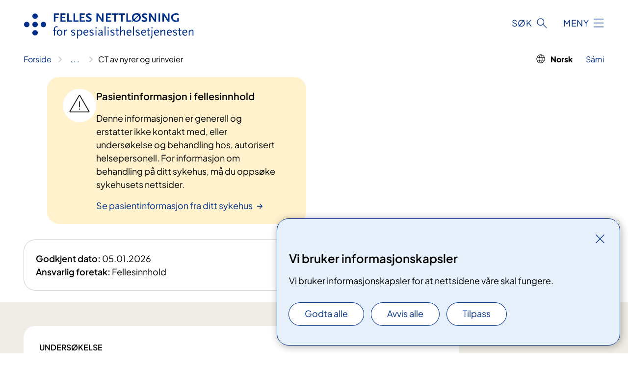

--- FILE ---
content_type: text/html; charset=utf-8
request_url: https://fellesinnhold.fnsp.nhn.no/nb/behandlinger/undersokelser/ct-av-nyrer-og-urinveier/
body_size: 7605
content:


<!DOCTYPE html>

<html lang="nb">

<head>
    <meta name="viewport" content="width=device-width, initial-scale=1" />
    <meta name="format-detection" content="telephone=no" />
    <link href="/static/css/mainstyles.D7Hp8eqn.css" rel="stylesheet"></link>
    <link href="/static/css/components.DD6By0E_.css" rel="stylesheet"></link>
    <link rel="stylesheet" href="/FNSP.styles.css?v=f81adc5c18d68f283c5b8f323da36fa19757957d31440b228f6c420bdaa7cc42" />


<title>CT av nyrer og urinveier - Fellesinnhold - Felles nettl&#xF8;sning for spesialisthelsetjenesten</title>
  <meta name="description" content="CT er en r&#xF8;ntgenunders&#xF8;kelse der vi tar tverrsnittbilder av omr&#xE5;der i kroppen ved hjelp&#xA0;av r&#xF8;ntgenstr&#xE5;ler." />


    <meta property="og:title" content="CT av nyrer og urinveier" />
    <meta property="twitter:title" content="CT av nyrer og urinveier" />
  <meta property="og:description" content="CT er en r&#xF8;ntgenunders&#xF8;kelse der vi tar tverrsnittbilder av omr&#xE5;der i kroppen ved hjelp&#xA0;av r&#xF8;ntgenstr&#xE5;ler." />
  <meta property="twitter:description" content="CT er en r&#xF8;ntgenunders&#xF8;kelse der vi tar tverrsnittbilder av omr&#xE5;der i kroppen ved hjelp&#xA0;av r&#xF8;ntgenstr&#xE5;ler." />


<div id="matomo-tracking-props" data-baseUrl="https://app-fnsp-matomo-analytics-prod.azurewebsites.net/" data-siteId="54"></div>
    <script>
        FNSP = {};
        FNSP.API = "https://fellesinnhold.fnsp.nhn.no";
        FNSP.IsPrint = false;
        FNSP.CurrentSite = {Name: "Fellesinnhold", Id: "42f2c329-f8cb-49e2-8838-a7c35ddd95cf", StartPage: "16" }
        FNSP.SingleKey = "FOssxJD0F5jW1TW3VRuqxRkuLlAulQIpUCXRESLCOaCvrZEt";
        FNSP.FindEnabled = true;
        FNSP.StoredQuery = false;
    </script>
    <script>
!function(T,l,y){var S=T.location,k="script",D="instrumentationKey",C="ingestionendpoint",I="disableExceptionTracking",E="ai.device.",b="toLowerCase",w="crossOrigin",N="POST",e="appInsightsSDK",t=y.name||"appInsights";(y.name||T[e])&&(T[e]=t);var n=T[t]||function(d){var g=!1,f=!1,m={initialize:!0,queue:[],sv:"5",version:2,config:d};function v(e,t){var n={},a="Browser";return n[E+"id"]=a[b](),n[E+"type"]=a,n["ai.operation.name"]=S&&S.pathname||"_unknown_",n["ai.internal.sdkVersion"]="javascript:snippet_"+(m.sv||m.version),{time:function(){var e=new Date;function t(e){var t=""+e;return 1===t.length&&(t="0"+t),t}return e.getUTCFullYear()+"-"+t(1+e.getUTCMonth())+"-"+t(e.getUTCDate())+"T"+t(e.getUTCHours())+":"+t(e.getUTCMinutes())+":"+t(e.getUTCSeconds())+"."+((e.getUTCMilliseconds()/1e3).toFixed(3)+"").slice(2,5)+"Z"}(),iKey:e,name:"Microsoft.ApplicationInsights."+e.replace(/-/g,"")+"."+t,sampleRate:100,tags:n,data:{baseData:{ver:2}}}}var h=d.url||y.src;if(h){function a(e){var t,n,a,i,r,o,s,c,u,p,l;g=!0,m.queue=[],f||(f=!0,t=h,s=function(){var e={},t=d.connectionString;if(t)for(var n=t.split(";"),a=0;a<n.length;a++){var i=n[a].split("=");2===i.length&&(e[i[0][b]()]=i[1])}if(!e[C]){var r=e.endpointsuffix,o=r?e.location:null;e[C]="https://"+(o?o+".":"")+"dc."+(r||"services.visualstudio.com")}return e}(),c=s[D]||d[D]||"",u=s[C],p=u?u+"/v2/track":d.endpointUrl,(l=[]).push((n="SDK LOAD Failure: Failed to load Application Insights SDK script (See stack for details)",a=t,i=p,(o=(r=v(c,"Exception")).data).baseType="ExceptionData",o.baseData.exceptions=[{typeName:"SDKLoadFailed",message:n.replace(/\./g,"-"),hasFullStack:!1,stack:n+"\nSnippet failed to load ["+a+"] -- Telemetry is disabled\nHelp Link: https://go.microsoft.com/fwlink/?linkid=2128109\nHost: "+(S&&S.pathname||"_unknown_")+"\nEndpoint: "+i,parsedStack:[]}],r)),l.push(function(e,t,n,a){var i=v(c,"Message"),r=i.data;r.baseType="MessageData";var o=r.baseData;return o.message='AI (Internal): 99 message:"'+("SDK LOAD Failure: Failed to load Application Insights SDK script (See stack for details) ("+n+")").replace(/\"/g,"")+'"',o.properties={endpoint:a},i}(0,0,t,p)),function(e,t){if(JSON){var n=T.fetch;if(n&&!y.useXhr)n(t,{method:N,body:JSON.stringify(e),mode:"cors"});else if(XMLHttpRequest){var a=new XMLHttpRequest;a.open(N,t),a.setRequestHeader("Content-type","application/json"),a.send(JSON.stringify(e))}}}(l,p))}function i(e,t){f||setTimeout(function(){!t&&m.core||a()},500)}var e=function(){var n=l.createElement(k);n.src=h;var e=y[w];return!e&&""!==e||"undefined"==n[w]||(n[w]=e),n.onload=i,n.onerror=a,n.onreadystatechange=function(e,t){"loaded"!==n.readyState&&"complete"!==n.readyState||i(0,t)},n}();y.ld<0?l.getElementsByTagName("head")[0].appendChild(e):setTimeout(function(){l.getElementsByTagName(k)[0].parentNode.appendChild(e)},y.ld||0)}try{m.cookie=l.cookie}catch(p){}function t(e){for(;e.length;)!function(t){m[t]=function(){var e=arguments;g||m.queue.push(function(){m[t].apply(m,e)})}}(e.pop())}var n="track",r="TrackPage",o="TrackEvent";t([n+"Event",n+"PageView",n+"Exception",n+"Trace",n+"DependencyData",n+"Metric",n+"PageViewPerformance","start"+r,"stop"+r,"start"+o,"stop"+o,"addTelemetryInitializer","setAuthenticatedUserContext","clearAuthenticatedUserContext","flush"]),m.SeverityLevel={Verbose:0,Information:1,Warning:2,Error:3,Critical:4};var s=(d.extensionConfig||{}).ApplicationInsightsAnalytics||{};if(!0!==d[I]&&!0!==s[I]){var c="onerror";t(["_"+c]);var u=T[c];T[c]=function(e,t,n,a,i){var r=u&&u(e,t,n,a,i);return!0!==r&&m["_"+c]({message:e,url:t,lineNumber:n,columnNumber:a,error:i}),r},d.autoExceptionInstrumented=!0}return m}(y.cfg);function a(){y.onInit&&y.onInit(n)}(T[t]=n).queue&&0===n.queue.length?(n.queue.push(a),n.trackPageView({})):a()}(window,document,{src: "https://js.monitor.azure.com/scripts/b/ai.2.gbl.min.js", crossOrigin: "anonymous", cfg: {instrumentationKey: 'fe8cae6d-aa1c-4609-89b8-088240892f8a', disableCookiesUsage: true }});
</script>

    <script src="/fnspLocalization/deep-merge.js"></script><script src="/fnspLocalization/SharedResources?lang=nb"></script>
    <script src="/fnspLocalization/DocumentListResources?lang=nb"></script>
    <script src="/fnspLocalization/EventResources?lang=nb"></script>
    <script src="/fnspLocalization/DateResources?lang=nb"></script>
    <script src="/fnspLocalization/ClinicalTrialResources?lang=nb"></script>
</head>

<body class="ui-corporate">
    
    
<div reactComponentId='CookieConsentComponent-46e2b54e-f277-4b79-9ffd-7b1e894776c5' data-json='{"model":{"title":"Vi bruker informasjonskapsler","description":"Vi bruker informasjonskapsler for at nettsidene v\u00E5re skal fungere.","analyticsTitle":"Trafikkanalyse og statistikk","analyticsDescription":"Ved \u00E5 godta disse informasjonskapslene, samtykker du til anonym registrering av statistikk som brukes til \u00E5 forbedre nettstedets innhold og brukeropplevelse.","thirdPartyTitle":"Informasjons\u0026shy;kapsler fra tredjeparter","thirdPartyDescription":"Noen av nettsidene v\u00E5re kan vise innebygget innhold fra andre nettsteder, som for eksempel videoer. Disse eksterne innholdsleverand\u00F8rene bruker egne informasjonskapsler for \u00E5 kunne vise innholdet.","thirdPartyCookieNotAvailable":null,"requiredTitle":"N\u00F8dvendige informasjons\u0026shy;kapsler","requiredDescription":"Disse informasjonskapslene h\u00E5ndterer rent tekniske funksjoner p\u00E5 nettstedet og er n\u00F8dvendige for at nettsidene v\u00E5re skal fungere.","surveyTitle":"Sp\u00F8rre\u0026shy;unders\u00F8kelser","surveyDescription":"Ved \u00E5 godta disse informasjonskapslene, samtykker du til anonym lagring av hva du svarer p\u00E5 sp\u00F8rsm\u00E5let om deltakelse.","acceptAllText":"Godta alle","acceptSelectedText":"Godta valgte","acceptNecessaryText":"Godta kun n\u00F8dvendige","rejectAllText":"Avvis alle","readMoreAbout":"Les mer om","manageCookiesText":"Administrere informasjonskapsler","withdrawCookiesDescription":"Du kan endre samtykket n\u00E5r som helst ved \u00E5 velge \u0022Administrere informasjonskapsler\u0022 nederst p\u00E5 siden. ","customizeText":"Tilpass","saveText":"Lagre","closeText":"Lukk","cancelText":"Avbryt","cookiePageLink":null,"consentDisabled":false,"activeButDisabled":false,"initialPopupDisabled":false,"cookieConsentVariables":{"consent_enabled":true,"consent_active_but_disabled":false,"popup_disabled":false,"force_map_manage_cookies_button":true,"refresh_with_querystring":false,"use_local_cookie_if_not_equal":false}}}'></div>
<script type="module" src="/static/js/CookieConsentComponent.D31auazJ.js"></script>
    
    <a href="#main" class="skiplink">
        Hopp til innhold
    </a>


	<div class="infomeldinger">
		
	</div>
    



<header>
    <div reactComponentId='HeaderComponent-137412a5-c4bc-4341-a4c6-ad73bed04202' data-json='{"headerDTO":{"menu":{"menuButtonText":"Meny","menuItems":[{"title":"Artikler","links":[{"href":"https://www.fnsp.no/hva-er-fnsp/","text":"Hva er FNSP?","target":null,"isExternal":false,"sameSite":false},{"href":"https://www.fnsp.no/aktuelt/","text":"Nyheter og blogg","target":null,"isExternal":false,"sameSite":false}],"showCookieButtonAt":-1},{"title":"Om FNSP","links":[{"href":"https://www.fnsp.no/om-fnsp/systemeiere/","text":"Systemeiere","target":null,"isExternal":false,"sameSite":false},{"href":"https://www.fnsp.no/om-fnsp/medisinsk-og-helsefaglig-redaksjon/","text":"Medisinsk og helsefaglig redaksjon","target":null,"isExternal":false,"sameSite":false},{"href":"https://www.fnsp.no/om-fnsp/kontakt/","text":"Kontakt FNSP","target":null,"isExternal":false,"sameSite":false}],"showCookieButtonAt":-1}],"headerItemsBottom":[{"href":"https://www.fnsp.no/redaktorstotte/","text":"Redakt\u00F8rst\u00F8tte (fnsp.no)","target":null,"isExternal":false,"sameSite":false}],"mainMenuAria":"Hovedmeny"},"search":{"searchButtonText":"S\u00F8k","searchHeadingText":"S\u00F8k","searchPlaceholderText":"S\u00F8k i innhold p\u00E5 gjeldende spr\u00E5k","searchPage":"/nb/sok/","useAutocomplete":true,"autocompleteLanguage":"no","subSiteStartpageGuid":null},"showHeaderSearch":true,"logo":{"startPageUrl":"/nb/","logoUrl":"/496032/globalassets/system/logo-fnsp.svg","alternativeText":"G\u00E5 til forsiden fnsp.no"},"logoNegative":{"startPageUrl":"/nb/","logoUrl":"/495f4b/globalassets/system/logo-fnsp-neg.svg","alternativeText":"G\u00E5 til forsiden fnsp.no"},"login":null,"skipLinkText":"Hopp til innhold","menuModalTitle":"Hovedmeny","searchModalTitle":"Hoveds\u00F8k","openMenuText":"\u00C5pne meny","closeMenuText":"Lukk","openSearchText":"\u00C5pne s\u00F8k","closeSearchText":"Lukk s\u00F8k","standardColumns":" col-12 col-md-10 col-lg-8 col-xl-7 offset-md-1 offset-lg-2","headerMenuAria":"Toppmeny","disableDefaultHeader":false}}'></div>
<script type="module" src="/static/js/HeaderComponent.GYjjgvWK.js"></script>

</header>    
    <main class="main" id="main">
        <div class="medical-page medical-page--condition">
            <div class="">
                <div class="container nav-container">
                        <div class="breadcrumbs-language-nav has-breadcrumb has-language">


<div reactComponentId='BreadcrumbComponent-c57c0c87-bd5f-46e5-b0d8-0ee46930faa6' data-json='{"model":[{"text":"Forside","href":"/nb/","showLink":true},{"text":"Fellesinnhold sykdom og behandling","href":"/nb/behandlinger/","showLink":true},{"text":"Unders\u00F8kelser","href":"/nb/behandlinger/undersokelser/","showLink":true},{"text":"CT av nyrer og urinveier","href":"/nb/behandlinger/undersokelser/ct-av-nyrer-og-urinveier/","showLink":false}]}'></div>
<script type="module" src="/static/js/BreadcrumbComponent.D-xh09s5.js"></script>


<nav class="language-nav" aria-label="Spr&#xE5;kvelger">
    <ul class="language">
                <li class="language__item language__item--current has-icon"><span>Norsk</span></li>
                <li class="language__item">
                    <a href="/se/behandlingsinformasjon/undersokelser/ct-av-nyrer-og-urinvegar-samisk/" class="language__link">
                        <span class="language__link--text">S&#xE1;mi</span>
                    </a>
                </li>
    </ul>
</nav>                        </div>
                    


	<div class="infomeldinger">
			<ul class="container infomeldinger__list infomeldinger__list--drift">
				<li>
					<div class="infomelding infomelding__drift infomelding__drift--minor infomelding--link">
		<div class="infomelding__content" data-id="infomelding-pasientinformasjon-i-fellesinnhold">
			<div class="infomelding__title">Pasientinformasjon i fellesinnhold</div>
			<div class="infomelding__text">Denne informasjonen er generell og erstatter ikke kontakt med, eller unders&#xF8;kelse og behandling hos, autorisert helsepersonell. For informasjon om behandling p&#xE5; ditt sykehus, m&#xE5; du opps&#xF8;ke sykehusets nettsider.</div>
		    <a class="anchorlink infomelding__link" href="https://www.spesialisthelsetjenesten.no/pasientinformasjon/">
				<span class="infomelding__link-text">Se pasientinformasjon fra ditt sykehus</span>
			</a>
		</div>
					</div>
				</li>
			</ul>
		
	</div>
                </div>
            </div>
            
                <div class="container">
        

    <div class="editor-info col-12 col-lg-9">
            <div>
                <span class="editor-info__label">Godkjent dato:</span> 05.01.2026
            </div>
        

            <div>
                <span class="editor-info__label">Ansvarlig foretak:</span>
                <span>Fellesinnhold</span>
            </div>
    </div>

    </div>
<div aria-labelledby="sidetittel">
        <div class="medical-page__content-container bg-beige">
            <div class="container">
                <div class="medical-page__content col-12 col-lg-9">
                    
    <p class="stikktittel">Unders&#xF8;kelse</p>
<h1 id="sidetittel">CT av nyrer og urinveier</h1>
                    <p class="ingress">CT er en r&#xF8;ntgenunders&#xF8;kelse der vi tar tverrsnittbilder av omr&#xE5;der i kroppen ved hjelp&#xA0;av r&#xF8;ntgenstr&#xE5;ler.</p>

                </div>
            </div>
        </div>
    <div class="medical-page__content-container bg-beige">
        <div class="container">
                <div class="medical-page__content col-12 col-lg-7 col-xl-8">
                    


<h2>Hvorfor gjennomføres undersøkelsen?</h2>
<p>CT-undersøkelse er blant annet nyttig for å:</p>
<ul style="list-style-type: disc;">
<li>undersøke blødninger, utposninger på blodkar (aneurismer) og blodpropper</li>
<li>oppdage svulster og kreft</li>
<li>kontroll under og etter kreftbehandling</li>
<li>vurdere om kreftbehandling virker</li>
<li>avklare infeksjoner og betennelsestilstander</li>
<li>vurdere organskader etter traumer</li>
<li>vurdere skader og andre tilstander i muskel og skjelett</li>
<li>ta vevsprøve (biopsi)</li>
</ul>
<div>I hvert enkelt tilfelle vurderer vi om det er behov for å sette røntgenkontrast intravenøst. </div>
<p>CT-undersøkelser har ulike navn avhengig av hvilken del av kroppen som skal undersøkes.</p>
                        <h2>Henvisning og vurdering</h2>





    <div class="text-block">
        


<p>For å få behandling i spesialisthelsetjenesten trenger du henvisning. Fastlegen er den som oftest henviser. I noen tilfeller kan annet helsepersonell henvise deg, for eksempel til bildeundersøkelser (MR, CT eller røntgen).</p>
<p>Når vi har mottatt henvisningen, vil du få svar på om du har rett til utredning og behandling i spesialisthelsetjenesten. </p>
<p><a href="https://www.helsenorge.no/helsehjelp/#slik-fungerer-helsetjenesten-i-norge">Les mer på helsenorge.no</a></p>
    </div>


<div class="expander expander--practical expander--referral" data-id="henvisningsrutiner-for-helsepersonell">
        <h3 class="expander__title">
        <button aria-expanded="false"
                data-bs-toggle="collapse"
                class="expander__button">
            Henvisningsrutiner for helsepersonell
        </button>
        </h3>
    <div class="expander__content-wrapper collapse">
        <div class="expander__content">
            


<div>Henvisningen må inneholde informasjon om <br /> </div>
<div>
<ul>
<li>kreatinin/eGFR for undersøkelser som krever kontrastmiddel. Skriv inn dato for prøvetaking. eGFR må rekvireres primært ved prøvetaking. Det er ikke nok å rekvirere kreatinin. </li>
<li>det er akutt hjelp, eller om pasienten skal innkalles til time. Vi trenger å vite hva som er avtalt med pasienten. </li>
<li>haste<span>grad </span></li>
<li>pasie<span>nten er gravid </span></li>
<li><span>pasie</span><span>nten har behov for tolk, og hvilket språk pasienten snakker. </span></li>
<li>pasie<span>ntens mobilitet </span></li>
<li>tidlig<span>ere reaksjoner på kontrastmiddel ved undersøkelser som krever intravenøs kontrast. </span></li>
<li>pasienten har ubehandlet manifest hypertyreose</li>
<li>pasienten bruker metformin</li>
</ul>
 </div>
<div>Kliniske opplysninger i henvisningen må inneholde: <br /> </div>
<div>
<ul>
<li>Om pasienten: Kort om det aktuelle: Årsak til at pasienten blir henvist, symptomer, tidligere sykdommer og risikofaktorer.  </li>
<li>Funn og fakta: Kort om viktige, aktuelle funn ved undersøkelsen, blodprøver, tidligere radiologiske undersøkelser.</li>
<li>K<span>linisk problemstilling: Tentativ diagnose, hva er mistenkt, hva ønsker du å få undersøkt. </span></li>
</ul>
 </div>
<div>Dette har betydning for valg av CT-protokoll og at bildene dekker det du spør etter.<br /> </div>
<p><br /><br /> </p>
            
        </div>
    </div>
</div>

                </div>
                    <div class="medical-page__content medical-page__content--step col-12 col-lg-7 col-xl-8">
                        
<section class="medical-content moveable">
    <div class="d-print-flex d-none d-md-flex flex-column">
        <div class="medical-content__header">
            <div class="medical-content__icon info" aria-hidden="true">
                <div class="material-icon material-icon--large info bg-purple"></div>
            </div>
            <h2 class="medical-content__title">F&#xF8;r</h2>
        </div>
        <div class="medical-content__text" data-content="desktop"></div>
    </div>
    <div class="d-print-none d-flex d-md-none">
        <div class="expandable medical-content__expandable" data-id="for" data-location-hash="true">
            <h2 class="medical-content__expander-heading">
                <button aria-expanded="false"
                        type="button"
                        class="medical-content__expander-button expandable__button btn-showmore btn-showmore--noarrow"
                        data-close="Lukk"
                        data-show="Vis mer"
                        data-bs-toggle="collapse">
            <div class="medical-content__icon info" aria-hidden="true">
                <div class="material-icon material-icon--large info bg-purple"></div>
            </div>
                        <div class="medical-content__expander-text">
                            <div class="medical-content__expander-title">
                                F&#xF8;r
                            </div>
                            <div class="inner-text">
                                Vis mer
                            </div>
                        </div>
                </button>
            </h2>
            <div class="expandable__content collapse" data-content="mobile">
        <div class="content">
                <div class="medical-content__description">


<div>
<div>Noen CT-undersøkelser kan innebære forberedelser som blodprøvetaking eller faste/tarmtømming. Forberedelsene varierer ut fra hva som skal undersøkes. Informasjon om hvordan du skal forberede deg til undersøkelsen vil du få i innkallingsbrev eller ved avdelingen når timen blir avtalt. Les innkallingsbrevet ditt nøye. </div>
<div> </div>
<div>Gi beskjed til henvisende lege dersom du har forhøyet stoffskifte, eller hvis du tidligere har hatt reaksjoner på intravenøs kontrast som har krevd behandling.</div>
<div> </div>
<div>CT blir vanligvis ikke brukt ved graviditet. Er du gravid, må du kontakte henvisende lege og opplyse om dette når du har mottatt innkallingen. </div>
</div>
<h3>Amming </h3>
<div>Overgang av kontrastmiddel til morsmelk er minimal, og du kan ta CT selv om du ammer. </div>
<div>
<h3>Forberedelser på sykehuset </h3>
<div>
<div>Metallgjenstander som knapper, glidelås, belte, brystholder, smykker og lignende må fjernes fra området som skal undersøkes. Dette for å sikre best mulig bildekvalitet. </div>
<div>
<p>Ved enkelte undersøkelser av nyre og urinveier skal du ikke tømme urinblæra den siste halvtimen før undersøkelsen.</p>
</div>
<h3>CT med intravenøs kontrastvæske </h3>
<div>I noen tilfeller må vi sette kontrast i blodårene, men dette er avhengig av hva en skal se etter på bildene. </div>
<div> </div>
<div>Hvis du skal ha kontrast i blodet, får du et plastrør (kanyle) lagt inn i en blodåre.   Kontrasten settes i venekanylen. Før undersøkelsen blir du spurt om du har hatt reaksjoner på kontrastmiddel tidligere, og enkelte andre risikofaktorer. </div>
</div>
</div></div>
        </div>
            </div>
        </div>
    </div>
</section>


                    </div>
                        <div class="medical-page__content medical-page__content--step col-12 col-lg-7 col-xl-8">
                            
<section class="medical-content moveable">
    <div class="d-print-flex d-none d-md-flex flex-column">
        <div class="medical-content__header">
            <div class="medical-content__icon handshake" aria-hidden="true">
                <div class="material-icon material-icon--large handshake bg-forest"></div>
            </div>
            <h2 class="medical-content__title">Under</h2>
        </div>
        <div class="medical-content__text" data-content="desktop"></div>
    </div>
    <div class="d-print-none d-flex d-md-none">
        <div class="expandable medical-content__expandable" data-id="under" data-location-hash="true">
            <h2 class="medical-content__expander-heading">
                <button aria-expanded="false"
                        type="button"
                        class="medical-content__expander-button expandable__button btn-showmore btn-showmore--noarrow"
                        data-close="Lukk"
                        data-show="Vis mer"
                        data-bs-toggle="collapse">
            <div class="medical-content__icon handshake" aria-hidden="true">
                <div class="material-icon material-icon--large handshake bg-forest"></div>
            </div>
                        <div class="medical-content__expander-text">
                            <div class="medical-content__expander-title">
                                Under
                            </div>
                            <div class="inner-text">
                                Vis mer
                            </div>
                        </div>
                </button>
            </h2>
            <div class="expandable__content collapse" data-content="mobile">
        <div class="content">
                <div class="medical-content__description">


<div>Hvordan undersøkelsen blir utført vil variere ut fra hva som skal undersøkes.  </div>
<div> </div>
<div>Som regel tar undersøkelsen 10 - 30 minutter. Selve bildedtakningen tar bare noen få minutter.  </div>
<div> </div>
<div>Under undersøkelsen ligger du på en motorisert benk, som forflytter deg gjennom den korte åpningen av CT-maskinen. Når bildene blir tatt, beveger benken på seg. Det er helt avgjørende for bildekvaliteten at du ligger stille under hele undersøkelsen. Ved noen undersøkelser blir du bedt om å holde pusten i noen sekunder mens bildene blir tatt. Dette for å unngå unødige bevegelser i lunge- og mageregionen. Undersøkelsen er smertefri. </div>
<div> </div>
<div>Personalet går ut av undersøkelsesrommet når bildene blir tatt. De kan se deg gjennom et vindu, og hører deg gjennom en mikrofon i maskinen. </div>
<h3>CT med intravenøs kontrastvæske </h3>
<div>Når kontrasten passerer gjennom de aktuelle organene i kroppen, blir det tatt bilder i serie av de ulike organene. Når kontrastvæsken gis, er det vanlig å få en varmefølelse i kroppen, men denne følelsen forsvinner etter kort tid. </div></div>
        </div>
            </div>
        </div>
    </div>
</section>


                        </div>
                    <div class="medical-page__content medical-page__content--step col-12 col-lg-7 col-xl-8">
                        
<section class="medical-content moveable">
    <div class="d-print-flex d-none d-md-flex flex-column">
        <div class="medical-content__header">
            <div class="medical-content__icon checklist" aria-hidden="true">
                <div class="material-icon material-icon--large checklist bg-terracotta"></div>
            </div>
            <h2 class="medical-content__title">Etter</h2>
        </div>
        <div class="medical-content__text" data-content="desktop"></div>
    </div>
    <div class="d-print-none d-flex d-md-none">
        <div class="expandable medical-content__expandable" data-id="etter" data-location-hash="true">
            <h2 class="medical-content__expander-heading">
                <button aria-expanded="false"
                        type="button"
                        class="medical-content__expander-button expandable__button btn-showmore btn-showmore--noarrow"
                        data-close="Lukk"
                        data-show="Vis mer"
                        data-bs-toggle="collapse">
            <div class="medical-content__icon checklist" aria-hidden="true">
                <div class="material-icon material-icon--large checklist bg-terracotta"></div>
            </div>
                        <div class="medical-content__expander-text">
                            <div class="medical-content__expander-title">
                                Etter
                            </div>
                            <div class="inner-text">
                                Vis mer
                            </div>
                        </div>
                </button>
            </h2>
            <div class="expandable__content collapse" data-content="mobile">
        <div class="content">
                <div class="medical-content__description">


<div>Ved CT-undersøkelse der kontrast er gitt intravenøst, ber vi deg vente på avdelingen i 30 minutter etter at kontrasten ble satt inn. Vi tar ut venekanylen etter ventetiden.   </div>
<h3>Resultatet av undersøkelsen </h3>
<p>Bildene blir gransket av en radiolog (røntgenlege) som lager en skriftlig rapport av hva bildene viser. Kunstig intelligens kan brukes som hjelpemiddel både under bildedannelse og ved gransking.</p>
<p>Rapporten blir sendt til den som henviste deg. Bildene og rapporten blir lagret i journalsystemet vårt.</p>
<p>Når og hvordan du får resultatet av undersøkelsen avhenger av behandlingssted.</p></div>
        </div>
            </div>
        </div>
    </div>
</section>


                    </div>
                    <div class="medical-page__content medical-page__content--adverse-outcome col-12 col-lg-7 col-xl-8">
                        <h2 class="adverse-outcome">V&#xE6;r oppmerksom</h2>
                        


<div>Vanligvis er det svært liten risiko forbundet med denne undersøkelsen. CT-undersøkelser innebærer røntgenstråler og skal være tilpasset slik at den sikrer god diagnostisk kvalitet, samtidig som at stråledosen er så lav som mulig.</div>
<h3>CT med kontrast </h3>
<div>I svært sjeldne tilfeller opplever pasienter å få kløende utslett på kroppen opptil en uke etter at å ha fått kontrast. Kjøp i så fall reseptfri allergimedisin, evt. kontakt fastlege. Røntgenkontrast gir svært sjelden alvorlige allergilignende reaksjoner. <br /><br /></div>
                    </div>
        </div>
    </div>
</div>

            
        </div>
            <div class="container print-feedback_container">
                <div class="row">
                    <div class="col-12 col-md-8 col-lg-7 offset-lg-1 col-xl-9 offset-xl-0">


                    </div>
                    <div class="d-flex col-md-3 col-lg-2 offset-md-1 offset-lg-1 justify-content-center justify-content-md-end align-items-start">

<div reactComponentId='PrintComponent-280feaff-de62-4569-90d2-ea226b2e772a' data-json='{"filename":"ct-av-nyrer-og-urinveier","contentId":327243,"language":"nb","buttonAtTop":false,"showPropertiesSelection":false,"properties":[{"name":"CustomFrontpage","label":"Eget forsideark med tittel og ingress","show":true},{"name":"PreparationMedicalPage","label":"F\u00F8r / utredning (F\u00F8r)","show":true},{"name":"HowPerformedMedicalPages-under","label":"Under / behandling (Under)","show":true},{"name":"FollowUpMedicalPage","label":"Etter / oppf\u00F8lging (Etter)","show":true}]}'></div>
<script type="module" src="/static/js/PrintComponent.kEgYpnwc.js"></script>
                    </div>
                </div>
            </div>
    </main>



<footer class="footer">
    <div class="container">
            <div class="footer__menu">
                <nav aria-label="Bunnmeny" class="footer__menu-container">
                    <ul>
                            <li>
                                <h2 class="footer__menu-title">Om nettstedet</h2>
                                <ul>
                                        <li class="footer__menu-item"><button class="manage-cookies anchorlink anchorlink--white"><span>Administrere informasjonskapsler</span></button></li>
                                </ul>
                            </li>
                    </ul>

                </nav>
            </div>
    </div>
    
    
    <div class="footer__bottom">
        <div class="container">
                <a href="/" class="footer__logo-link">
                    <img class="footer__logo" src="/495f4b/globalassets/system/logo-fnsp-neg.svg" alt="G&#xE5; til forsiden fnsp.no" />
                </a>
            <p class="footer__text">
                
            </p>
            <div class="footer__contact row">
                <div class="col-12 col-md-6 col-xl-8">
                    <div class="row">
                        <section class="col-12 col-xl-6 footer__partner" aria-labelledby="footer-organization-section-main">
                            <h2 class="visuallyhidden" id="footer-organization-section-main">Organisasjon</h2>
                            <p class="footer__partner-text"></p>
                        </section>
                    </div>
            
                </div>
            </div>
        </div>
    </div>
</footer>   
    
    <script defer="defer" src="/Util/Find/epi-util/find.js"></script>
<script>
document.addEventListener('DOMContentLoaded',function(){if(typeof FindApi === 'function'){var api = new FindApi();api.setApplicationUrl('/');api.setServiceApiBaseUrl('/find_v2/');api.processEventFromCurrentUri();api.bindWindowEvents();api.bindAClickEvent();api.sendBufferedEvents();}})
</script>

    <script type="module" src="/static/js/shared.CuAa4I5B.js"></script>
    <script src="/resources/bootstrap.min.js?v=9bcd4d0f29dc6556ebeeff44eaa0965f0c7f7308ee58394708cce2f698cca1b0"></script>
    <script type="module" src="/static/js/TableOfContentComponent.Ca_zE37b.js"></script>

</body>

</html>


--- FILE ---
content_type: image/svg+xml
request_url: https://fellesinnhold.fnsp.nhn.no/496032/globalassets/system/logo-fnsp.svg
body_size: -657
content:
<?xml version="1.0" encoding="UTF-8"?>
<svg id="Layer_1" data-name="Layer 1" xmlns="http://www.w3.org/2000/svg" version="1.1" viewBox="0 0 398.5 60.1">
  <defs>
    <style>
      .cls-1 {
        fill: #003087;
        stroke-width: 0px;
      }
    </style>
  </defs>
  <path class="cls-1" d="M32.4,6.8c0,3.5-2.9,6.4-6.4,6.4s-6.4-2.9-6.4-6.4S22.5.5,26,.5s6.4,2.9,6.4,6.4h0Z"/>
  <path class="cls-1" d="M32.4,26.5c0,3.5-2.9,6.4-6.4,6.4s-6.4-2.9-6.4-6.4,2.9-6.4,6.4-6.4c3.5-.1,6.4,2.8,6.4,6.4Z"/>
  <path class="cls-1" d="M12.8,26.5c0,3.5-2.9,6.4-6.4,6.4S0,30,0,26.5s2.9-6.4,6.4-6.4c3.5-.1,6.4,2.8,6.4,6.4h0Z"/>
  <path class="cls-1" d="M52,26.5c0,3.5-2.9,6.4-6.4,6.4s-6.4-2.9-6.4-6.4,2.9-6.4,6.4-6.4c3.5-.1,6.4,2.8,6.4,6.4Z"/>
  <path class="cls-1" d="M32.4,46.1c0,3.5-2.9,6.4-6.4,6.4s-6.4-2.9-6.4-6.4,2.9-6.4,6.4-6.4,6.4,2.9,6.4,6.4Z"/>
  <path class="cls-1" d="M73.8,3.5v5h6.9v3.1h-6.9v8.2h-3.7V.4h12.1v3.2h-8.4Z"/>
  <path class="cls-1" d="M85.6,20V.4h11.9v3.2h-8.2v4.8h6.7v3.2h-6.7v5.2h8.6v3.2h-12.3Z"/>
  <path class="cls-1" d="M101.6,20V.4h3.7v16.4h8v3.2h-11.7Z"/>
  <path class="cls-1" d="M116.3,20V.4h3.7v16.4h8v3.2h-11.7Z"/>
  <path class="cls-1" d="M131,20V.4h11.9v3.2h-8.2v4.8h6.7v3.2h-6.7v5.2h8.6v3.2h-12.3Z"/>
  <path class="cls-1" d="M157.8,5c-2.1-.9-3.8-1.4-5.1-1.4s-2.9.7-2.9,1.8.5,1.3,1.9,2.1c3,1.6,5,2.9,5.9,3.8.8.8,1.3,2.1,1.3,3.5,0,3.5-2.6,5.6-6.9,5.6s-1.2,0-1.8-.1c-1.4-.2-2-.4-4.1-1.4l-1.3-.6,1.6-3.4c1.4.8,2,1.1,2.8,1.4,1,.4,2,.6,2.8.6,1.7,0,2.9-.8,2.9-2s-.4-1.4-1.7-2.1l-3-1.7c-3.5-2-4.5-3.3-4.5-5.4s.3-2,.8-2.7c.3-.5.8-1,1.5-1.5,1.4-1,2.6-1.3,4.9-1.3s2.5.1,3.7.5c.9.3,1.5.5,2.8,1.1l-1.5,3.4h0Z"/>
  <path class="cls-1" d="M183.3,20.1l-8.4-12.7-.7-1.2c-.1-.2-.2-.4-.3-.7v14.4h-3.6V.4h4.3l7.9,12.4c.6.9.8,1.5,1,2.1V.4h3.5v19.8h-3.9,0Z"/>
  <path class="cls-1" d="M192.7,20V.4h11.9v3.2h-8.2v4.8h6.7v3.2h-6.7v5.2h8.6v3.2h-12.3Z"/>
  <path class="cls-1" d="M215.9,3.5v16.4h-3.7V3.5h-5.9V.4h15.5v3.2h-5.9Z"/>
  <path class="cls-1" d="M231.9,3.5v16.4h-3.7V3.5h-5.9V.4h15.5v3.2h-5.9Z"/>
  <path class="cls-1" d="M240.7,20V.4h3.7v16.4h8v3.2h-11.7Z"/>
  <path class="cls-1" d="M264.1,20.3c-2.4,0-4.7-.7-6.7-2.2l-2.1,2.1-1.7-1.6,2.2-2c-1.5-2.2-2.1-4-2.1-6.5,0-6.1,4.2-10.2,10.4-10.2s5,.7,6.8,2.1l2-1.9,1.7,1.5-2.1,2c1.4,1.8,2.1,4,2.1,6.4,0,6-4.3,10.2-10.4,10.2h0ZM264,3.1c-3.7,0-6.4,3-6.4,7s.3,2.7,1,3.8l9.5-9.2c-1.3-1.2-2.5-1.6-4.1-1.6h0ZM269.6,6.5l-9.5,9.2c1.2,1,2.6,1.6,4.1,1.6,3.6,0,6.4-3,6.4-7s-.2-2.5-.9-3.7Z"/>
  <path class="cls-1" d="M288.9,5c-2.1-.9-3.8-1.4-5.1-1.4s-2.9.7-2.9,1.8.5,1.3,1.9,2.1c3,1.6,5,2.9,5.9,3.8.8.8,1.3,2.1,1.3,3.5,0,3.5-2.6,5.6-6.9,5.6s-1.2,0-1.8-.1c-1.4-.2-2-.4-4.1-1.4l-1.3-.6,1.6-3.4c1.4.8,2,1.1,2.8,1.4,1,.4,2,.6,2.8.6,1.7,0,2.8-.8,2.8-2s-.4-1.4-1.7-2.1l-3-1.7c-3.5-2-4.5-3.3-4.5-5.4s.3-2,.8-2.7c.3-.5.8-1,1.5-1.5,1.4-1,2.6-1.3,4.9-1.3s2.5.1,3.7.5c.9.3,1.5.5,2.8,1.1l-1.5,3.4h0Z"/>
  <path class="cls-1" d="M307,20.1l-8.4-12.7-.7-1.2c-.1-.2-.2-.4-.3-.7v14.4h-3.6V.4h4.3l7.9,12.4c.6.9.8,1.5,1,2.1V.4h3.5v19.8h-3.9Z"/>
  <path class="cls-1" d="M316.3,20V.4h3.7v19.6h-3.7Z"/>
  <path class="cls-1" d="M338.4,20.1l-8.4-12.7-.7-1.2c-.1-.2-.2-.4-.3-.7v14.4h-3.6V.4h4.3l7.9,12.4c.6.9.8,1.5,1,2.1V.4h3.5v19.8h-3.9Z"/>
  <path class="cls-1" d="M362,19.7c-2.1.5-3.3.7-4.9.7-6.5,0-11-4.2-11-10.2s1.1-5.6,3.2-7.5c2-1.8,4.3-2.6,7.7-2.6s2.8.1,4.1.4c.9.2,1.5.4,2.9,1l-.9,3.1c-.7-.3-1.2-.4-1.6-.6-1.4-.5-2.8-.7-4-.7-4.4,0-7.5,2.7-7.5,6.6s3.4,7.1,7.7,7.1,1.4,0,2.6-.4v-5.4h3.7v8l-2,.5h0Z"/>
  <path class="cls-1" d="M78.3,33.1c-1-.3-1.5-.4-2.2-.4-2.3,0-3.4,1.5-3.4,4.8v1.7h3.2v1.9h-3.2v11.6h-2.2v-11.6h-2.3v-1.3l2.3-.6v-2.2c0-3.8,2.3-6.3,5.8-6.3s1.9.2,3,.7l-.9,1.9h0Z"/>
  <path class="cls-1" d="M83.7,52.9c-3.7,0-6.7-3.2-6.7-7.1s3-7.1,6.7-7.1,6.6,3.2,6.6,7.1-3,7.1-6.6,7.1ZM83.7,40.7c-2.4,0-4.2,2.3-4.2,5.1s1.8,5.1,4.2,5.1,4.2-2.3,4.2-5.1-1.8-5.1-4.2-5.1Z"/>
  <path class="cls-1" d="M100.5,41.5c-.4-.4-.7-.5-1-.5-.8,0-1.9,1.2-3.2,3.5v8h-2.2v-13.4h2.2v2.4c1.7-2.1,2.5-2.8,3.5-2.8s1.1.3,1.7.9l-1.1,1.9h0Z"/>
  <path class="cls-1" d="M115.8,52.9c-.6,0-1.2,0-1.9-.2-1.3-.2-1.8-.4-3.2-1.1l.9-1.9.7.4c1.3.7,2.6.9,3.4.9,1.4,0,2.4-.7,2.4-1.8s-.1-.7-.3-.9c-.5-.8-1.2-1.2-3.6-2.1-2.6-1.1-3.5-2-3.5-3.7,0-2.3,2-3.8,5.1-3.8s1.2,0,1.7.1c1,.2,1.5.4,2.6,1l-1.1,1.8c-.9-.5-1.2-.7-1.9-.9-.5-.1-1-.2-1.5-.2-1.5,0-2.5.7-2.5,1.7s.1.6.3.8c.5.5.9.7,3.3,1.8,2.8,1.2,3.7,2.1,3.7,4.2s-1.8,3.9-4.7,3.9h0Z"/>
  <path class="cls-1" d="M130.3,52.8c-1.4,0-2.3-.3-3.2-.9v7.7h-2.2v-20.5h2.2v1.7c1.1-1.3,2.7-2.1,4.4-2.1,3.3,0,5.6,2.8,5.6,6.7s-2.9,7.4-6.9,7.4ZM131.1,40.7c-.8,0-1.8.4-2.6.9-.5.4-.8.7-1.5,1.5v4.7c0,1.2,0,1.3.3,1.8.4.8,1.3,1.2,2.7,1.2,2.8,0,4.7-2.1,4.7-5.3s-1.5-4.7-3.6-4.7h0Z"/>
  <path class="cls-1" d="M142,45.6c0,3.3,1.7,5.3,4.4,5.3s2-.3,3.5-1.3l.9,1.8c-2,1.2-3.1,1.6-4.9,1.6-3.7,0-6.3-2.9-6.3-7.1s2.5-7.1,6.4-7.1,5.2,2.2,5.2,5.6v1.3h-9.2ZM145.9,40.7c-1.9,0-3.2,1.1-3.7,3.2h6.6c0-2.1-1.1-3.2-2.9-3.2Z"/>
  <path class="cls-1" d="M159.1,52.9c-.6,0-1.2,0-1.9-.2-1.3-.2-1.8-.4-3.2-1.1l.9-1.9.7.4c1.3.7,2.6.9,3.4.9,1.4,0,2.4-.7,2.4-1.8s-.1-.7-.3-.9c-.5-.8-1.2-1.2-3.6-2.1-2.6-1.1-3.5-2-3.5-3.7,0-2.3,2-3.8,5.1-3.8s1.2,0,1.7.1c1,.2,1.5.4,2.6,1l-1.1,1.8c-.9-.5-1.2-.7-1.9-.9-.5-.1-1-.2-1.5-.2-1.5,0-2.5.7-2.5,1.7s.1.6.3.8c.5.5.9.7,3.3,1.8,2.9,1.2,3.7,2.1,3.7,4.2s-1.8,3.9-4.7,3.9h0Z"/>
  <path class="cls-1" d="M169.3,35.8c-.8,0-1.5-.7-1.5-1.5s.7-1.5,1.5-1.5,1.5.7,1.5,1.5-.7,1.5-1.5,1.5ZM168.1,52.5v-13.4h2.2v13.4h-2.2Z"/>
  <path class="cls-1" d="M185,52.9c-1.8-.1-2.5-.6-2.6-1.9-.7.6-1,.8-1.4,1.1-.8.5-1.9.8-2.8.8-2.2,0-3.6-1.4-3.6-3.5s1-3.3,3-3.7l4.7-1.1v-2.4c0-1.1-.8-1.7-2.6-1.7s-2,.4-2,1.2,0,.3.1.5l-2.3.5c-.2-.4-.2-.5-.2-.8,0-1.8,2-3,4.8-3s4.4,1.3,4.4,3.4v8.2c0,.4.4.6,1.1.7l-.5,1.9h0ZM182.2,46.3l-5,1.3c-.3.6-.4.9-.4,1.5,0,1.1.7,1.8,1.8,1.8s1.7-.3,3.6-1.7v-2.8Z"/>
  <path class="cls-1" d="M189.5,52.5v-21.6h2.2v21.6h-2.2Z"/>
  <path class="cls-1" d="M197.8,35.8c-.8,0-1.5-.7-1.5-1.5s.7-1.5,1.5-1.5,1.5.7,1.5,1.5-.7,1.5-1.5,1.5ZM196.7,52.5v-13.4h2.2v13.4h-2.2Z"/>
  <path class="cls-1" d="M208.3,52.9c-.6,0-1.2,0-1.9-.2-1.3-.2-1.8-.4-3.2-1.1l.9-1.9.7.4c1.3.7,2.6.9,3.4.9,1.4,0,2.4-.7,2.4-1.8s-.1-.7-.3-.9c-.5-.8-1.2-1.2-3.6-2.1-2.6-1.1-3.5-2-3.5-3.7,0-2.3,2-3.8,5.1-3.8s1.2,0,1.7.1c1,.2,1.5.4,2.6,1l-1.1,1.8c-.9-.5-1.2-.7-1.9-.9-.5-.1-1-.2-1.5-.2-1.5,0-2.5.7-2.5,1.7s.1.6.3.8c.5.5.9.7,3.3,1.8,2.9,1.2,3.7,2.1,3.7,4.2s-1.8,3.9-4.7,3.9h0Z"/>
  <path class="cls-1" d="M220,52.9c-1.5,0-2.6-1.2-2.6-3v-9h-2.3v-1.3l2.3-.6v-3.9h2.2v3.9h3.6v1.9h-3.6v7.7c0,.1,0,1.2,0,1.5,0,.4.3.6.8.6s1-.2,2-1l.9,1.5c-1.6,1.3-2.3,1.7-3.4,1.7h0Z"/>
  <path class="cls-1" d="M235.2,52.5v-9.5c0-.9,0-1.2-.2-1.6-.2-.4-.7-.7-1.3-.7-1.4,0-2.9,1-5.2,3.6v8.2h-2.2v-21.6h2.2v11c.9-1,1.2-1.3,1.8-1.8,1-.9,2.3-1.3,3.6-1.3,2.4,0,3.5,1.2,3.5,3.7v10.1h-2.3Z"/>
  <path class="cls-1" d="M243.4,45.6c0,3.3,1.7,5.3,4.4,5.3s2-.3,3.5-1.3l.9,1.8c-2,1.2-3.1,1.6-4.9,1.6-3.7,0-6.3-2.9-6.3-7.1s2.5-7.1,6.4-7.1,5.2,2.2,5.2,5.6v1.3h-9.2ZM247.3,40.7c-1.9,0-3.2,1.1-3.7,3.2h6.6c0-2.1-1.1-3.2-2.9-3.2Z"/>
  <path class="cls-1" d="M256.2,52.5v-21.6h2.2v21.6h-2.2Z"/>
  <path class="cls-1" d="M267.6,52.9c-.6,0-1.2,0-1.9-.2-1.3-.2-1.8-.4-3.2-1.1l.9-1.9.7.4c1.3.7,2.6.9,3.4.9,1.4,0,2.4-.7,2.4-1.8s-.1-.7-.3-.9c-.5-.8-1.2-1.2-3.6-2.1-2.6-1.1-3.5-2-3.5-3.7,0-2.3,2-3.8,5.1-3.8s1.2,0,1.7.1c1,.2,1.5.4,2.6,1l-1.1,1.8c-.9-.5-1.2-.7-1.9-.9-.5-.1-1-.2-1.5-.2-1.5,0-2.5.7-2.5,1.7s.1.6.3.8c.5.5.9.7,3.3,1.8,2.9,1.2,3.7,2.1,3.7,4.2s-1.8,3.9-4.7,3.9h0Z"/>
  <path class="cls-1" d="M277.7,45.6c0,3.3,1.7,5.3,4.4,5.3s2-.3,3.5-1.3l.9,1.8c-2,1.2-3.1,1.6-4.9,1.6-3.7,0-6.3-2.9-6.3-7.1s2.5-7.1,6.4-7.1,5.2,2.2,5.2,5.6v1.3h-9.2ZM281.6,40.7c-1.9,0-3.2,1.1-3.7,3.2h6.6c0-2.1-1.1-3.2-2.9-3.2Z"/>
  <path class="cls-1" d="M293.3,52.9c-1.5,0-2.6-1.2-2.6-3v-9h-2.3v-1.3l2.3-.6v-3.9h2.2v3.9h3.6v1.9h-3.6v7.7c0,.1,0,1.2,0,1.5,0,.4.3.6.8.6s1-.2,2-1l.9,1.5c-1.6,1.3-2.3,1.7-3.4,1.7h0Z"/>
  <path class="cls-1" d="M300.4,57.7c-.6,1-.8,1.3-1.7,2.3l-1.5-1.2c1-1.4,1.3-1.8,1.7-2.7.5-1,.7-2,.7-3.4v-13.6h2.2v15.7c-.6,1.5-.9,2-1.5,3h0ZM300.8,35.8c-.8,0-1.5-.7-1.5-1.5s.7-1.5,1.5-1.5,1.5.7,1.5,1.5-.7,1.5-1.5,1.5Z"/>
  <path class="cls-1" d="M308.1,45.6c0,3.3,1.7,5.3,4.4,5.3s2-.3,3.5-1.3l.9,1.8c-2,1.2-3.1,1.6-4.9,1.6-3.7,0-6.3-2.9-6.3-7.1s2.5-7.1,6.4-7.1,5.2,2.2,5.2,5.6v1.3h-9.2ZM311.9,40.7c-1.9,0-3.2,1.1-3.7,3.2h6.6c0-2.1-1.1-3.2-2.9-3.2Z"/>
  <path class="cls-1" d="M329.9,52.5v-9.5c0-.9,0-1.2-.2-1.6-.2-.4-.7-.7-1.4-.7-1.4,0-2.8,1-5.2,3.6v8.2h-2.2v-13.4h2.2v2.8c.9-1,1.2-1.3,1.8-1.8,1-.9,2.3-1.3,3.6-1.3,2.4,0,3.5,1.2,3.5,3.7v10.1h-2.2Z"/>
  <path class="cls-1" d="M338.1,45.6c0,3.3,1.7,5.3,4.4,5.3s2-.3,3.5-1.3l.9,1.8c-2,1.2-3.1,1.6-4.9,1.6-3.7,0-6.3-2.9-6.3-7.1s2.5-7.1,6.4-7.1,5.2,2.2,5.2,5.6v1.3h-9.2ZM342,40.7c-1.9,0-3.2,1.1-3.7,3.2h6.6c0-2.1-1.1-3.2-2.9-3.2Z"/>
  <path class="cls-1" d="M355.2,52.9c-.6,0-1.2,0-1.9-.2-1.3-.2-1.8-.4-3.2-1.1l.9-1.9.7.4c1.3.7,2.6.9,3.4.9,1.4,0,2.4-.7,2.4-1.8s-.1-.7-.3-.9c-.5-.8-1.2-1.2-3.6-2.1-2.6-1.1-3.5-2-3.5-3.7,0-2.3,2-3.8,5.1-3.8s1.2,0,1.7.1c1,.2,1.5.4,2.6,1l-1.1,1.8c-.9-.5-1.2-.7-1.9-.9-.5-.1-1-.2-1.5-.2-1.5,0-2.5.7-2.5,1.7s.1.6.3.8c.5.5.9.7,3.3,1.8,2.9,1.2,3.7,2.1,3.7,4.2s-1.8,3.9-4.7,3.9h0Z"/>
  <path class="cls-1" d="M367,52.9c-1.5,0-2.6-1.2-2.6-3v-9h-2.3v-1.3l2.3-.6v-3.9h2.2v3.9h3.6v1.9h-3.6v7.7c0,.1,0,1.2,0,1.5,0,.4.3.6.8.6s1-.2,2-1l.9,1.5c-1.6,1.3-2.3,1.7-3.4,1.7h0Z"/>
  <path class="cls-1" d="M374.5,45.6c0,3.3,1.7,5.3,4.4,5.3s2-.3,3.5-1.3l.9,1.8c-2,1.2-3.1,1.6-4.9,1.6-3.7,0-6.3-2.9-6.3-7.1s2.5-7.1,6.4-7.1,5.2,2.2,5.2,5.6v1.3h-9.2ZM378.3,40.7c-1.9,0-3.2,1.1-3.7,3.2h6.6c0-2.1-1.1-3.2-2.9-3.2Z"/>
  <path class="cls-1" d="M396.3,52.5v-9.5c0-.9,0-1.2-.2-1.6-.2-.4-.7-.7-1.4-.7-1.4,0-2.8,1-5.2,3.6v8.2h-2.2v-13.4h2.2v2.8c.9-1,1.2-1.3,1.8-1.8,1-.9,2.3-1.3,3.6-1.3,2.4,0,3.5,1.2,3.5,3.7v10.1h-2.2Z"/>
</svg>

--- FILE ---
content_type: text/javascript
request_url: https://fellesinnhold.fnsp.nhn.no/static/js/TableOfContentComponent.Ca_zE37b.js
body_size: -678
content:
import{j as n,F as $,c as U,b as W,r as Y,R as tt}from"./loadReactComponent.DRzwQaVB.chunk.js";import{f as R}from"./helpers.Dv3ZKP8G.chunk.js";import{a as j,t as w}from"./utils.TxJbjqgW.chunk.js";import{e as et,b as q}from"./ensureUniqueId.Cr3to8qF.chunk.js";import{r}from"./index.CGxRQqpr.chunk.js";import{c as b}from"./index.d5pPCP5P.chunk.js";import{u as nt}from"./useWindowSize.GmQ8ghry.chunk.js";const ot=(e,t)=>{if(j(e))return e;const o=t[e];return o?(t[e]+=1,`${e}-${o}`):(t[e]=1,e)},D=e=>{var o;const t=(o=e.parentElement)==null?void 0:o.nextElementSibling;t&&(t.style.marginTop="0")},rt=(e,t)=>{const o=e.hasAttribute("id")&&e.hasAttribute("data-title")&&e.classList.contains("custom-anchor"),f=o?e.id:R(e.innerText),c=ot(et(f),t);if(j(c))return null;const i=o?e.getAttribute("data-title"):e.innerText.trim();return{anchor:c,text:i,headingElement:e}},ct=e=>{const t=e.map(o=>{switch(o){case"h2":return".content .text-container > h2:not([class])";case"h3":return".content .text-container > h3:not([class]), .content .text-container .expander:not(.expander .expander, .expander--toc) > h3.expander__title";case"h4":return".content .text-container > h4:not([class]), .content .text-container .expander:not(.expander .expander, .expander--toc) > h4.expander__title";case"h5":return".content .text-container > h5:not([class])";case"custom":return".content .text-container a[id].custom-anchor";case"allblocks":return`
                      .content .text-container h2:not(.content .text-container > h2), 
                      .content .text-container h3:not(.content .text-container > h3):not(.content .text-container .expander__content h3):not(.content .text-container .dialog-container h3), 
                      .content .text-container h4:not(.content .text-container > h4):not(.content .text-container .expander__content h4):not(.content .text-container .dialog-container h4), 
                      .content .text-container h5:not(.content .text-container > h5),
                      .block-content h2,
                      .block-content h3,
                      .block-content h4,
                      .block-content h5
                  `;default:return""}}).filter(o=>o).join(", ");return document.querySelectorAll(t)},k=64,at=8,st=100,y=48,it=10,lt=({model:e,tocElements:t})=>{const{shouldRenderTableOfContents:o,tableOfContentsMenuSelection:f}=e,[c,i]=r.useState(!1),[d,p]=r.useState(c),[l,x]=r.useState(!1),[h,m]=r.useState(),[P,v]=r.useState(!0),[E,A]=r.useState(),[H,G]=r.useState(),[z,K]=r.useState(),{width:I}=nt(st),O=r.useRef(),L=r.useRef(),u=r.useRef(),S=r.useRef(),Q=o&&f.length>0,C=()=>{var g,_;if(!((g=u.current)!=null&&g.parentElement))return;((_=u.current)==null?void 0:_.parentElement.getBoundingClientRect()).bottom-y<=0?x(!0):x(!1);const s=t.slice().reverse().find(N=>{var F;const{bottom:V=0,height:X=0}=((F=N.headingElement)==null?void 0:F.getBoundingClientRect())??{};return V<X+k+it});K(s)},M=a=>{a.key==="Tab"&&document.activeElement===L.current&&i(!1)},Z=()=>{v(!0),i(!c)},J=()=>{v(!0),i(!1)};if(r.useEffect(()=>{var a;if((t==null?void 0:t.length)>0){if(t.forEach(s=>s.headingElement.setAttribute("id",s.anchor)),u.current){window.addEventListener("scroll",w(C,100));const s=u.current.querySelectorAll(".toc__list li a");L.current=s[s.length-1],window.addEventListener("scroll",w(C,100)),u.current.addEventListener("keydown",M)}D((a=u.current)==null?void 0:a.parentElement)}return()=>{var s;window.removeEventListener("scroll",w(C,100)),(s=u.current)==null||s.removeEventListener("keydown",M)}},[]),r.useEffect(()=>{p(c===!0),!O.current&&l===!0?i(!1):O.current&&l===!1&&i(d),O.current=l},[l]),r.useEffect(()=>{var s,g,_;if(I>544){const N=(g=(s=u.current)==null?void 0:s.parentElement.getBoundingClientRect())==null?void 0:g.width;m(N)}else m(-1);const a=((_=S.current)==null?void 0:_.clientHeight)??k;A(a)},[I]),r.useEffect(()=>{var s;const a=((s=S.current)==null?void 0:s.clientHeight)??k;A(a),!l&&(H<a||P)&&G(a)},[c]),!Q||!t||t.length===0)return n($,{});const B=U("AnchorNavigationMenuTitle","Innhold på denne siden");let T={marginBottom:`${y}px`};return T=h===-1&&l?{...T,width:"100%",marginLeft:"-16px"}:{...T,width:h},S.current&&E>0&&!c&&(document.documentElement.style.scrollPaddingTop=`${E+at}px`),n("div",{className:"toc-wrapper",style:{height:`${H+y}px`},children:n("nav",{className:b("toc",l&&"toc--sticky"),ref:u,style:T,children:W("div",{className:"expander expander--practical expander--toc","data-id":q(R(B)),ref:S,children:[n("h3",{className:"expander__title",children:n("button",{"aria-expanded":c,className:"expander__button",onClick:Z,"aria-controls":"toc-list",children:B})}),n("div",{id:"toc-list",className:b("expander__content-wrapper toc__content",c&&"show"),children:n("div",{className:"expander__content",children:n("ol",{className:"toc__list",children:t.map(a=>n("li",{children:n("a",{href:`#${a.anchor}`,className:b("toc__link",z===a&&"toc__link--current"),onClick:J,children:a.text})},`#${a.anchor}`))})})})]})})})},dt=({model:e,tocElements:t})=>{const{shouldRenderTableOfContents:o,tableOfContentsMenuSelection:f}=e,[c,i]=r.useState(!1),d=r.useRef(),p=o&&f.length>0,l=()=>{i(!c)};if(r.useEffect(()=>{var h;(t==null?void 0:t.length)>0&&(t.forEach(m=>m.headingElement.setAttribute("id",m.anchor)),D((h=d.current)==null?void 0:h.parentElement))},[]),!p||!t||t.length===0)return n($,{});const x=U("AnchorNavigationMenuTitle","Innhold på denne siden");return n("div",{className:"toc-wrapper",children:n("nav",{className:"toc",ref:d,children:W("div",{className:"expander expander--practical expander--toc","data-id":q(R(x)),children:[n("h3",{className:"expander__title",children:n("button",{"aria-expanded":c,className:"expander__button",onClick:l,"aria-controls":"toc-list",children:x})}),n("div",{id:"toc-list",className:b("expander__content-wrapper toc__content",c&&"show"),children:n("div",{className:"expander__content",children:n("ol",{className:"toc__list",children:t.map(h=>n("li",{children:n("a",{href:`#${h.anchor}`,className:"toc__link",children:h.text})},`#${h.anchor}`))})})})]})})})},ht=({model:e})=>{const{shouldRenderTableOfContents:t,tableOfContentsMenuSelection:o,stickyToc:f}=e,c=t&&o.length>0;let i=[];if(c){const d=ct(o);if((d==null?void 0:d.length)>0){const p={};i=Array.from(d).map(l=>rt(l,p)).filter(l=>!!l)}}return i.length>0?f?n(lt,{model:e,tocElements:i}):n(dt,{model:e,tocElements:i}):null};Y(tt.TableOfContentComponent,ht);
